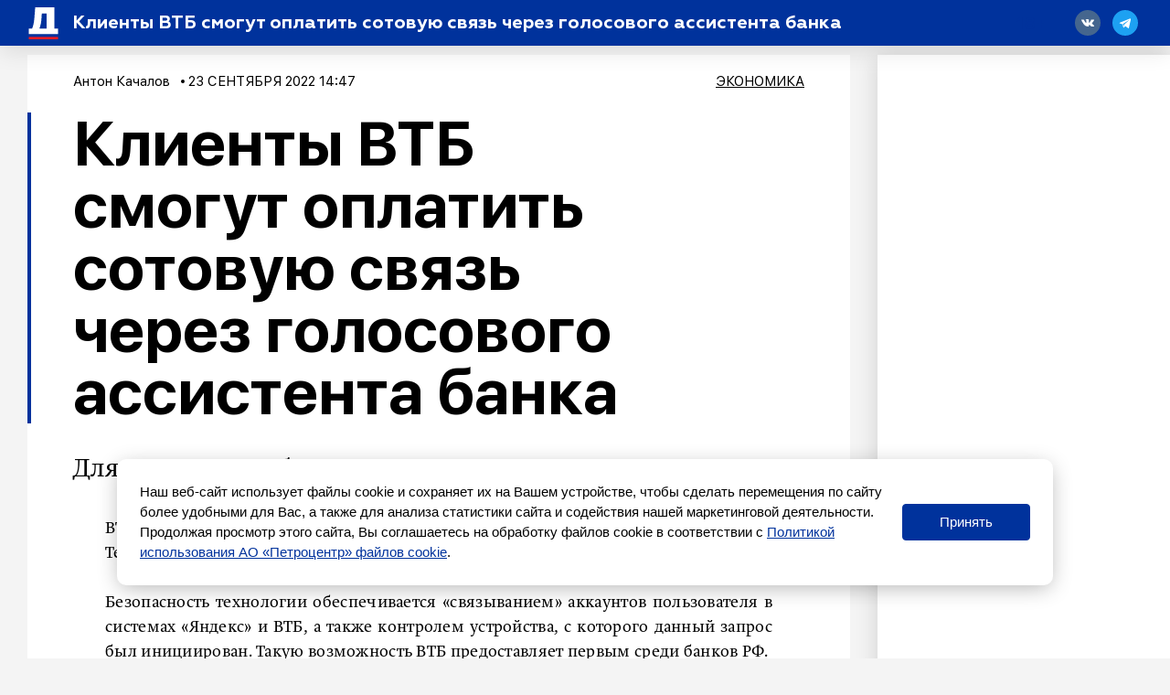

--- FILE ---
content_type: text/html; charset=UTF-8
request_url: https://spbdnevnik.ru/news/2022-09-23/klienty-vtb-smogut-oplatit-sotovuyu-svyaz-cherez-golosovogo-assistenta-banka
body_size: 51279
content:
<!DOCTYPE html>
<html lang="ru">
<head>
  <meta charset="utf-8">
<meta name="viewport" content="width=device-width, initial-scale=1">
<meta name="csrf-token" content="XWbpGcAiZDDssJlOZUlYcsjePae3YvWZa8g1MZf6">
<title>Клиенты ВТБ смогут оплатить сотовую связь через голосового ассистента банка</title>
<link rel="preload" href="/media/fonts/SFUIDisplay-Light.woff?96b9ca7b94cb7bf657ea694f46939b1d" as="font" type="font/woff" crossorigin>
<link rel="preload" href="/media/fonts/SFUIDisplay-Regular.woff?487c86cad639e3efc2bf70ff9a673263" as="font" type="font/woff" crossorigin>
<link rel="preload" href="/media/fonts/SFUIDisplay-Medium.woff?3f01864626c9a5039525ec7e2112345f" as="font" type="font/woff" crossorigin>
<link rel="preload" href="/media/fonts/SFUIDisplay-Bold.woff?383901d6c0f200a52b926943ac7510f2" as="font" type="font/woff" crossorigin>
<link rel="preload" href="/media/fonts/SFUIDisplay-Black.woff?f52c96e6c13e46cc7544b319679742e1" as="font" type="font/woff" crossorigin>
<link rel="preload" href="/media/fonts/SFUIText-Light.woff?95873c57476e5cf57d3757032176753c" as="font" type="font/woff" crossorigin>
<link rel="preload" href="/media/fonts/SFUIText-Regular.woff?53d97caea7ef8a12beab745fcc5744e1" as="font" type="font/woff" crossorigin>
<link rel="preload" href="/media/fonts/SFUIText-Medium.woff?48977014c2b3577697a6353bbdfa95fe" as="font" type="font/woff" crossorigin>
<link rel="preload" href="/media/fonts/SFUIText-Bold.woff?bb08af6a35b24efe9f095224a0ab601f" as="font" type="font/woff" crossorigin>
<link rel="preload" href="/media/fonts/Geometria.woff?3c6a7d3ae76a5aec78aac69db1af15cf" as="font" type="font/woff" crossorigin>
<link rel="preload" href="/media/fonts/Geometria-Bold.woff?fdd15f825a6db43442a758e2db168314" as="font" type="font/woff" crossorigin>
<link rel="preload" href="/media/fonts/Geometria-Medium.woff?45656b73e1a07f979bfb56559b359b07" as="font" type="font/woff" crossorigin>
<link rel="preload" href="/media/fonts/BrioniPro-Regular.woff?55bdc62565193217c382e91cfe89d4ec" as="font" type="font/woff" crossorigin>
<link rel="preload" href="/media/fonts/BrioniPro-Light.woff?64273f801e146ddef893889fe506ae4c" as="font" type="font/woff" crossorigin>
<link rel="preload" href="/media/fonts/BrioniPro-MediumItalic.woff?5d7a55f5b3bb2260e0d735e014ba1644" as="font" type="font/woff" crossorigin>
<link rel="preload" href="/media/fonts/BrioniPro-BoldItalic.woff?4c6f3a20baf858205bdc33f3df23671c" as="font" type="font/woff" crossorigin>

<meta content="Для этого понадобится «Алиса»" name="description">
<meta content="Петербургский дневник, новости, события, информация" name="keywords">
<meta name="robots" content="noodp">
<meta name="robots" content="noyaca">
<meta name="fragment" content="!">  <meta name="theme-color" content="#ffffff">
<meta name="title" content="Клиенты ВТБ смогут оплатить сотовую связь через голосового ассистента банка">
<meta content="Клиенты ВТБ смогут оплатить сотовую связь через голосового ассистента банка" property="og:title">
<meta content="spbdnevnik.ru" property="og:site_name">
<meta content="Для этого понадобится «Алиса»" property="og:description">
<meta content="https://spbdnevnik.ru/news/2022-09-23/klienty-vtb-smogut-oplatit-sotovuyu-svyaz-cherez-golosovogo-assistenta-banka" property="og:url">
<meta content="ru_RU" property="og:locale">
<meta content="https://spbdnevnik.ru/media/assets/og.jpg" property="og:image">
<meta content="image/jpeg" property="og:image:type">
<meta content="1106" property="og:image:width">
<meta content="581" property="og:image:height">
<meta content="website" property="og:type">



<meta name="format-detection" content="telephone=no">
<meta name="geo.region" content="RU-SPE">
<meta name="geo.placename" content="Санкт-Петербург">
<meta name="geo.position" content="59.939866;30.314486">
<meta name="ICBM" content="59.939866, 30.314486">

<meta name="yandex-verification" content="f690e05e85424e9d">
<meta name="apple-itunes-app" content="app-id=1399629545">
<meta content="95aefe4c18aad779" name="yandex-verification">
<meta content="7c2b89f8b81bb614" name="yandex-verification">
<meta content="0238510e7b93c7af" name="yandex-verification">

<meta name="verify-admitad" content="34ff62f4ba" />

<script type="text/javascript">!function(){var t=document.createElement("script");t.type="text/javascript",t.async=!0,t.src='https://vk.com/js/api/openapi.js?169',t.onload=function(){VK.Retargeting.Init("VK-RTRG-1422837-ehqcD"),VK.Retargeting.Hit()},document.head.appendChild(t)}();</script><noscript><img src="https://vk.com/rtrg?p=VK-RTRG-1422837-ehqcD" style="position:fixed; left:-999px;" alt=""/></noscript>


<meta name="pmail-verification" content="258b7cd48d1cc559a3acb7092de40b11">

<script>window.yaContextCb = window.yaContextCb || []</script>
<script src="https://yandex.ru/ads/system/context.js" async></script>



<script async src="https://jsn.24smi.net/smi.js"></script>
  <link href="/media/css/styles.css?id=f159ea760879f109d260" rel="stylesheet">
    <link rel="apple-touch-icon" sizes="180x180" href="/media/favicon/apple-touch-icon.png">
<link rel="icon" type="image/png" sizes="32x32" href="/media/favicon/favicon-32x32.png">
<link rel="icon" type="image/png" sizes="16x16" href="/media/favicon/favicon-16x16.png">
<link rel="manifest" href="/media/favicon/site.webmanifest">
<link rel="mask-icon" href="/media/favicon/safari-pinned-tab.svg" color="#5bbad5">
<link rel="shortcut icon" href="/media/favicon/favicon.ico">
<meta name="msapplication-TileColor" content="#ffffff">
<meta name="msapplication-config" content="/media/favicon/browserconfig.xml">
<meta name="theme-color" content="#ffffff">
</head>
<body>
<div style="display: none">
<!--LiveInternet counter--><script type="text/javascript">
document.write('<a class="liveinternet" style="display: inline !important;" href="//www.liveinternet.ru/click" '+
'target="_blank"><img src="//counter.yadro.ru/hit?t15.6;r'+
escape(document.referrer)+((typeof(screen)=='undefined')?'':
';s'+screen.width+'*'+screen.height+'*'+(screen.colorDepth?
screen.colorDepth:screen.pixelDepth))+';u'+escape(document.URL)+
';h'+escape(document.title.substring(0,150))+';'+Math.random()+
'" alt="" title="LiveInternet: показано число просмотров за 24'+
' часа, посетителей за 24 часа и за сегодня" '+
'border="0" width="88" height="31"><\/a>')
</script><!--/LiveInternet-->


<!-- Rating@Mail.ru counter -->
<script type="text/javascript">
    var _tmr = window._tmr || (window._tmr = []);
    _tmr.push({id: "2252049", type: "pageView", start: (new Date()).getTime()});
    (function (d, w, id) {
        if (d.getElementById(id)) return;
        var ts = d.createElement("script"); ts.type = "text/javascript"; ts.async = true; ts.id = id;
        ts.src = (d.location.protocol == "https:" ? "https:" : "http:") + "//top-fwz1.mail.ru/js/code.js";
        var f = function () {var s = d.getElementsByTagName("script")[0]; s.parentNode.insertBefore(ts, s);};
        if (w.opera == "[object Opera]") { d.addEventListener("DOMContentLoaded", f, false); } else { f(); }
    })(document, window, "topmailru-code");
</script><noscript><div>
    </div></noscript>
<!-- //Rating@Mail.ru counter -->

<!-- Yandex.Metrika informer --> <a href="https://metrika.yandex.ru/stat/?id=16895929&amp;from=informer" target="_blank" rel="nofollow"><img src="https://informer.yandex.ru/informer/16895929/3_0_FFFFFFFF_FFFFFFFF_0_pageviews" style="width:88px; height:31px; border:0;" alt="Яндекс.Метрика" title="Яндекс.Метрика: данные за сегодня (просмотры, визиты и уникальные посетители)" /></a> <!-- /Yandex.Metrika informer --> <!-- Yandex.Metrika counter --> <script type="text/javascript" > (function(m,e,t,r,i,k,a){m[i]=m[i]||function(){(m[i].a=m[i].a||[]).push(arguments)}; m[i].l=1*new Date();k=e.createElement(t),a=e.getElementsByTagName(t)[0],k.async=1,k.src=r,a.parentNode.insertBefore(k,a)}) (window, document, "script", "https://mc.yandex.ru/metrika/tag.js", "ym"); ym(16895929, "init", { clickmap:true, trackLinks:true, accurateTrackBounce:true, webvisor:true }); </script> <noscript><div><img src="https://mc.yandex.ru/watch/16895929" style="position:absolute; left:-9999px;" alt="" /></div></noscript> <!-- /Yandex.Metrika counter -->



<script type="text/javascript">

    (function (w, d, c) {
        (w[c] = w[c] || []).push(function () {
            try {
                w.statmedia = new StatMedia({ 'id': 49765 });
            } catch ( e ) {}
        });
        var p = d.createElement('script');
        p.type = 'text/javascript';
        p.async = true;
        p.src = 'https://stat.media/sm.js';
        var s = d.getElementsByTagName('script')[0];
        s.parentNode.insertBefore(p, s);
    })(window, document, '__statmedia_callbacks');
</script>



</div>

<svg xmlns="http://www.w3.org/2000/svg" xmlns:xlink="http://www.w3.org/1999/xlink" style="position: absolute; width: 0; height: 0" id="__SVG_SPRITE_NODE__">
  <symbol viewBox="0 0 30 30" id="search">
  <g id="search_Symbols" stroke="none" stroke-width="1">
    <g>
      <path d="M23.4978015,20.6693744 L29.8994949,27.0710678 L27.0710678,29.8994949 L20.6693744,23.4978015 C18.519467,25.0711327 15.8682078,26 13,26 C5.82029825,26 0,20.1797017 0,13 C0,5.82029825 5.82029825,0 13,0 C20.1797017,0 26,5.82029825 26,13 C26,15.8682078 25.0711327,18.519467 23.4978015,20.6693744 Z M13,22 C17.9705627,22 22,17.9705627 22,13 C22,8.02943725 17.9705627,4 13,4 C8.02943725,4 4,8.02943725 4,13 C4,17.9705627 8.02943725,22 13,22 Z" id="search_Combined-Shape"></path>
    </g>
  </g>
</symbol>
<symbol viewBox="-2 -2 54 54" id="triangle-icon">
  <g>
    <path stroke="#000" stroke-width="5" style="fill:#010002;" d="M49.301,44.35L26.788,3.098c-0.496-0.908-1.252-1.43-2.073-1.43c-0.825,0-1.581,0.524-2.075,1.439
		L0.387,44.348c-0.484,0.899-0.516,1.827-0.086,2.547s1.261,1.134,2.282,1.134h44.535c1.021,0,1.852-0.414,2.28-1.135
		C49.826,46.173,49.792,45.247,49.301,44.35z M47.678,45.872c-0.037,0.062-0.217,0.154-0.561,0.154H2.583
		c-0.345,0-0.526-0.095-0.564-0.158c-0.038-0.062-0.035-0.268,0.129-0.571L24.401,4.058c0.154-0.286,0.293-0.381,0.3-0.392
		c0.037,0.011,0.176,0.104,0.332,0.391l22.513,41.252C47.71,45.611,47.716,45.811,47.678,45.872z"></path>
  </g>
</symbol>
<symbol viewBox="0 0 22 16" id="arrow-right">
  <defs></defs>
  <g id="arrow-right_ui" stroke="none" stroke-width="1">
    <g id="arrow-right_main" transform="translate(-883.000000, -3403.000000)" fill="inherit" fill-rule="nonzero">
      <g id="arrow-right_footer" transform="translate(120.000000, 3059.000000)">
        <g id="arrow-right_right-arrow-copy" transform="translate(763.000000, 344.000000)">
          <path d="M14.8145443,0.240628669 C14.5148301,-0.0802095565 14.0160051,-0.0802095565 13.7058114,0.240628669 C13.4060972,0.550627766 13.4060972,1.06657032 13.7058114,1.37584681 L19.3277231,7.19067835 L0.776182915,7.19067835 C0.343728168,7.19140096 0,7.5469244 0,7.99421913 C0,8.44151387 0.343728168,8.80859904 0.776182915,8.80859904 L19.3277231,8.80859904 L13.7058114,14.6125915 C13.4060972,14.9334297 13.4060972,15.4500948 13.7058114,15.7593713 C14.0160051,16.0802096 14.5155287,16.0802096 14.8145443,15.7593713 L21.7673547,8.56797037 C22.0775484,8.25797128 22.0775484,7.74202872 21.7673547,7.43275224 L14.8145443,0.240628669 Z" id="arrow-right_Shape"></path>
        </g>
      </g>
    </g>
  </g>
</symbol>
<symbol viewBox="0 0 113 286" id="logo-small">
  <g id="logo-small_logos" stroke="none" stroke-width="1">
    <g id="logo-small_Artboard-11" transform="translate(-3249.000000, -656.000000)" fill="inherit">
      <g id="logo-small_Group-Copy-2" transform="translate(2877.000000, 651.000000)">
        <g id="logo-small_ru">
          <g id="logo-small_D" transform="translate(372.000000, 0.000000)">
            <path d="M7.125,120.038462 L7.125,120.038462 C11.6900486,115.528859 17.8483994,113 24.2652666,113 L47.2590834,113 C49.4682224,113 51.2590834,114.790861 51.2590834,117 C51.2590834,118.069337 50.830918,119.094154 50.0701765,119.845656 L46.3167209,123.553523 C44.0344964,125.808028 42.75,128.882477 42.75,132.09049 L42.75,218.095035 C42.75,222.907053 44.6767446,227.518727 48.1000814,230.900485 L55.2166395,237.930607 C56.3577518,239.05786 57,240.595085 57,242.199091 L57,286.425977 C57,288.635116 55.209139,290.425977 53,290.425977 C51.9476003,290.425977 50.9375987,290.011231 50.188907,289.271633 L4.45840117,244.096558 C1.60562053,241.278427 -3.06162844e-15,237.435365 -3.55271368e-15,233.42535 L0,137.09219 C-7.84806521e-16,130.683758 2.56595264,124.542136 7.125,120.038462 Z" id="logo-small_Rectangle-25"></path>
            <path d="M68.9683262,125.300737 L1.76161575,58.2286746 C0.633793971,57.1031124 2.85966851e-15,55.5751656 2.66453526e-15,53.9817818 L-4.4408921e-16,9.65329982 C-7.1463071e-16,7.44416082 1.790861,5.65329982 4,5.65329982 C5.0605051,5.65329982 6.0776051,6.07444133 6.82769065,6.82413641 L108.310763,108.25438 C111.313147,111.255201 113,115.326126 113,119.571034 L113,234 C113,237.313708 110.313708,240 107,240 L76.7299419,240 C73.4162334,240 70.7299419,237.313708 70.7299419,234 L70.7299419,129.54763 C70.7299419,127.954246 70.096148,126.426299 68.9683262,125.300737 Z" id="logo-small_Rectangle"></path>
          </g>
        </g>
      </g>
    </g>
  </g>
</symbol>
<symbol viewBox="0 0 228 44" id="logo-icon">
  <defs></defs>
  <g id="logo-icon_main" stroke="none" stroke-width="1" fill="none" fill-rule="evenodd">
    <g transform="translate(-46.000000, -2712.000000)" fill="#00329C" fill-rule="nonzero" id="logo-icon_full">
      <g transform="translate(46.000000, 2712.000000)">
        <g id="logo-icon_N" transform="translate(78.000000, 17.000000)">
          <path
            d="M5.08851667,20 L1.05228333,20 C0.527612821,20 0.102283333,19.5802669 0.102283333,19.0625 L0.102283333,1.03125 C0.102283333,0.513483047 0.527612821,0.09375 1.05228333,0.09375 L4.91659664,0.09375 C5.20663876,0.09375 5.48079121,0.224504966 5.66099338,0.448784475 L11.9690022,8.29972825 C12.1863195,8.57020127 12.5846752,8.61561048 12.8587545,8.40115261 C13.0102677,8.28259855 13.0986,8.10223509 13.0986,7.91141791 L13.0986,1.03125 C13.0986,0.513483047 13.5239295,0.09375 14.0486,0.09375 L18.0272,0.09375 C18.5518704,0.09375 18.9772,0.513483047 18.9772,1.03125 L18.9772,19.0625 C18.9772,19.5802669 18.5518704,20 18.0272,20 L14.3332436,20 C14.0446491,20 13.7717018,19.8705409 13.5914182,19.6481516 L7.16640024,11.7225537 C6.94789419,11.453015 6.54934237,11.4093142 6.2762098,11.6249452 C6.12597349,11.7435528 6.03851667,11.9231233 6.03851667,12.1129882 L6.03851667,19.0625 C6.03851667,19.5802669 5.61318718,20 5.08851667,20 Z"
            id="logo-icon_Path"></path>
        </g>
        <g id="logo-icon_E" transform="translate(99.000000, 17.000000)">
          <path
            d="M12.9809787,20 L0.915659574,20 C0.422128521,20 0.0220425532,19.5802669 0.0220425532,19.0625 L0.0220425532,1.03125 C0.0220425532,0.513483047 0.422128521,0.09375 0.915659574,0.09375 L12.8183404,0.09375 C13.3118715,0.09375 13.7119574,0.513483047 13.7119574,1.03125 L13.7119574,4.4171875 C13.7119574,4.93495445 13.3118715,5.3546875 12.8183404,5.3546875 L6.44565957,5.3546875 C6.11663887,5.3546875 5.84991489,5.63450953 5.84991489,5.9796875 L5.84991489,7.1178125 C5.84991489,7.46299047 6.11663887,7.7428125 6.44565957,7.7428125 L11.7602979,7.7428125 C12.2538289,7.7428125 12.6539149,8.16254555 12.6539149,8.6803125 L12.6539149,11.6396875 C12.6539149,12.1574545 12.2538289,12.5771875 11.7602979,12.5771875 L6.44565957,12.5771875 C6.11663887,12.5771875 5.84991489,12.8570095 5.84991489,13.2021875 L5.84991489,14.1140625 C5.84991489,14.4592405 6.11663887,14.7390625 6.44565957,14.7390625 L12.9809787,14.7390625 C13.4745098,14.7390625 13.8745957,15.1587955 13.8745957,15.6765625 L13.8745957,19.0625 C13.8745957,19.5802669 13.4745098,20 12.9809787,20 Z"
            id="logo-icon_Path"></path>
        </g>
        <g id="logo-icon_V" transform="translate(115.000000, 17.000000)">
          <path
            d="M12.5583563,19.9578295 L8.47262578,19.9578295 C7.96231965,19.9578295 7.50373221,19.6473186 7.31572066,19.1744856 L0.15020268,1.15382091 C-0.00805775507,0.755809454 0.187374354,0.305288219 0.586712513,0.147553566 C0.677925248,0.111525431 0.77515387,0.0930232558 0.87326838,0.0930232558 L5.83264822,0.0930232558 C6.22922582,0.0930232558 6.58250018,0.342803743 6.71354975,0.71585931 L10.0429137,10.1934779 C10.1564712,10.5167394 10.5114565,10.6870438 10.8357955,10.5738635 C11.0140008,10.5116776 11.1542353,10.372207 11.2170088,10.1947269 L14.5702809,0.713985873 C14.701886,0.341897488 15.0546759,0.0930232558 15.4505221,0.0930232558 L20.183397,0.0930232558 C20.6129518,0.0930232558 20.9611747,0.440089341 20.9611747,0.868217054 C20.9611747,0.966325516 20.9424892,1.06354229 20.9061104,1.15470498 L13.714698,19.1759 C13.5263103,19.6479868 13.0681053,19.9578295 12.5583563,19.9578295 Z"
            id="logo-icon_Path"></path>
        </g>
        <g id="logo-icon_N" transform="translate(138.000000, 17.000000)">
          <path
            d="M5.10751667,20 L1.07128333,20 C0.546612821,20 0.121283333,19.5802669 0.121283333,19.0625 L0.121283333,1.03125 C0.121283333,0.513483047 0.546612821,0.09375 1.07128333,0.09375 L4.93559664,0.09375 C5.22563876,0.09375 5.4997912,0.224504966 5.67999338,0.448784475 L11.9880022,8.29972825 C12.2053195,8.57020127 12.6036752,8.61561048 12.8777545,8.40115261 C13.0292677,8.28259855 13.1176,8.10223509 13.1176,7.91141791 L13.1176,1.03125 C13.1176,0.513483047 13.5429295,0.09375 14.0676,0.09375 L18.0462,0.09375 C18.5708704,0.09375 18.9962,0.513483047 18.9962,1.03125 L18.9962,19.0625 C18.9962,19.5802669 18.5708704,20 18.0462,20 L14.3522436,20 C14.0636491,20 13.7907018,19.8705409 13.6104182,19.6481516 L7.18540024,11.7225537 C6.96689419,11.453015 6.56834237,11.4093142 6.2952098,11.6249452 C6.14497349,11.7435528 6.05751667,11.9231233 6.05751667,12.1129882 L6.05751667,19.0625 C6.05751667,19.5802669 5.63218718,20 5.10751667,20 Z"
            id="logo-icon_Path"></path>
        </g>
        <g id="logo-icon_I" transform="translate(160.000000, 17.000000)">
          <path
            d="M4.99404878,20 L1.02380488,20 C0.538871927,20 0.145756098,19.5802669 0.145756098,19.0625 L0.145756098,1.03125 C0.145756098,0.513483047 0.538871927,0.09375 1.02380488,0.09375 L4.99404878,0.09375 C5.47898173,0.09375 5.87209756,0.513483047 5.87209756,1.03125 L5.87209756,19.0625 C5.87209756,19.5802669 5.47898173,20 4.99404878,20 Z"
            id="logo-icon_Path"></path>
        </g>
        <g id="logo-icon_K" transform="translate(169.000000, 17.000000)">
          <path
            d="M5.10067717,20 L1.04185827,20 C0.546106602,20 0.144220472,19.5802669 0.144220472,19.0625 L0.144220472,1.03125 C0.144220472,0.513483047 0.546106602,0.09375 1.04185827,0.09375 L5.10067717,0.09375 C5.59642883,0.09375 5.99831496,0.513483047 5.99831496,1.03125 L5.99831496,5.65045042 C5.99831496,5.99562839 6.26623905,6.27545042 6.59674016,6.27545042 C6.78445497,6.27545042 6.96129245,6.18345791 7.07438005,6.0269777 L11.0929439,0.466459062 C11.2625753,0.231738756 11.5278315,0.09375 11.8094038,0.09375 L17.0416736,0.09375 C17.3721747,0.09375 17.6400988,0.373572031 17.6400988,0.71875 C17.6400988,0.855760287 17.5969918,0.988974647 17.517411,1.0978954 L11.9224991,8.75553767 C11.6731403,9.09683 11.6776078,9.57141144 11.9333433,9.90751737 L18.8410792,18.9861589 C19.046699,19.2563992 19.0036287,19.6495625 18.7448788,19.8643134 C18.639018,19.9521733 18.5077873,20 18.3725712,20 L12.8619528,20 C12.5856717,20 12.3247822,19.867123 12.1546634,19.6397612 L7.06826645,12.8418524 C6.86476195,12.5698711 6.48867944,12.5216857 6.22826266,12.7342274 C6.08313304,12.8526764 5.99831496,13.0343264 5.99831496,13.2266932 L5.99831496,19.0625 C5.99831496,19.5802669 5.59642883,20 5.10067717,20 Z"
            id="logo-icon_Path"></path>
        </g>
        <g id="logo-icon_R" transform="translate(190.000000, 17.000000)">
          <path
            d="M13.2735384,11.9103659 C13.6995773,12.4907662 17.1999585,16.5171587 23.7746818,23.989543 C23.9980265,24.243379 23.9714071,24.6285543 23.7152269,24.8498549 C23.6031585,24.9466651 23.4595066,25 23.3108278,25 L18.0605755,25 C17.7910946,25 17.5350698,24.8833166 17.3597014,24.6805765 L7.07373737,12.7891684 C6.95682512,12.6540084 6.78614188,12.5762195 6.60648797,12.5762195 L6.46953842,12.5762195 C6.23757882,12.5762195 6.04953842,12.76254 6.04953842,12.992378 L6.04953842,18.597561 C6.04953842,19.1026994 5.6362628,19.5121951 5.12646149,19.5121951 L0.952615385,19.5121951 C0.442814077,19.5121951 0.0295384615,19.1026994 0.0295384615,18.597561 L0.0295384615,1.00609756 C0.0295384615,0.50095907 0.442814077,0.0914634146 0.952615385,0.0914634146 L9.49353838,0.0914634146 C11.7055384,0.0914634146 13.4975384,0.674085366 14.8415383,1.86707317 C16.1855383,3.03231707 16.8575383,4.5304878 16.8575383,6.33384146 C16.8575383,8.77530488 15.5135383,10.8006098 13.2735384,11.9103659 Z M6.97261538,8.22042683 L9.10123077,8.22042683 C10.2212308,8.22042683 10.9772308,7.61006098 10.9772308,6.63902439 C10.9772308,5.6679878 10.2212308,5.08536585 9.10123077,5.08536585 L6.97261538,5.08536585 C6.63274785,5.08536585 6.35723077,5.35836296 6.35723077,5.69512195 L6.35723077,7.61067073 C6.35723077,7.94742973 6.63274785,8.22042683 6.97261538,8.22042683 Z"
            id="logo-icon_Combined-Shape"></path>
        </g>
        <g id="logo-icon_U"
           transform="translate(219.500000, 27.000000) rotate(180.000000) translate(-219.500000, -27.000000) translate(211.000000, 17.000000)">
          <path
            d="M1.07190265,1.25600962 C1.75867988,0.551384194 2.68515743,0.15625 3.65052683,0.15625 L7.10977361,0.15625 C7.44212195,0.15625 7.71154352,0.436072031 7.71154352,0.78125 C7.71154352,0.948333969 7.64712926,1.10846155 7.53268142,1.22588369 L6.96800226,1.80523791 C6.62465875,2.15750434 6.43141593,2.63788708 6.43141593,3.139139 L6.43141593,19.0040892 C6.43141593,19.5211975 6.0282728,19.9406572 5.53038527,19.9415877 L0.904279074,19.9502331 C0.405757365,19.9511648 0.000898486395,19.5321877 1.46127427e-06,19.0144216 C4.8709162e-07,19.0138592 1.77522099e-15,19.0132969 1.77635684e-15,19.0127347 L2.57807541e-15,3.92065464 C2.46000718e-15,2.9193372 0.386028273,1.95970873 1.07190265,1.25600962 Z"
            id="logo-icon_Rectangle-25"></path>
          <path
            d="M11.5409303,0.162839166 L14.5862209,0.15403625 C15.9156091,0.150193434 16.9962907,1.26636201 16.9999907,2.64706853 C16.9999968,2.64938788 17,2.65170722 17,2.65402656 L17,18.90625 C17,19.4240169 16.5958676,19.84375 16.0973451,19.84375 L11.5434426,19.84375 C11.0449201,19.84375 10.6407877,19.4240169 10.6407877,18.90625 L10.6407877,1.10033553 C10.6407877,0.58358727 11.0433906,0.164277386 11.5409303,0.162839166 Z"
            id="logo-icon_Rectangle"></path>
        </g>
        <g id="logo-icon_D" transform="translate(57.000000, 0.000000)">
          <path
            d="M1.07190265,17.6982249 C1.75867988,17.0044398 2.68515743,16.6153846 3.65052683,16.6153846 L7.10977361,16.6153846 C7.44212195,16.6153846 7.71154352,16.8909017 7.71154352,17.2307692 C7.71154352,17.3952826 7.64712926,17.5529468 7.53268142,17.6685625 L6.96800226,18.2390035 C6.62465875,18.5858505 6.43141593,19.0588426 6.43141593,19.5523831 L6.43141593,32.7838515 C6.43141593,33.524162 6.72128016,34.2336503 7.23629543,34.7539208 L8.30692807,35.835478 C8.47859983,36.0089015 8.57522124,36.2453977 8.57522124,36.4921678 L8.57522124,43.2963042 C8.57522124,43.6361717 8.30579967,43.9116888 7.97345133,43.9116888 C7.81512571,43.9116888 7.66317857,43.8478817 7.55054353,43.7340974 L0.670732919,36.7840858 C0.241553531,36.3505272 -3.4788336e-15,35.7592869 -3.55271368e-15,35.1423615 L-3.01823463e-15,20.3218754 C-3.13630287e-15,19.3359628 0.386028273,18.3910978 1.07190265,17.6982249 Z"
            id="logo-icon_Rectangle-25"></path>
          <path
            d="M10.3757659,18.5078057 L0.265021838,8.18902686 C0.0953495355,8.01586345 5.29362877e-17,7.78079471 2.35799581e-17,7.53565874 L-4.4408921e-16,0.71589228 C-4.84790144e-16,0.376024742 0.269421566,0.100507665 0.601769912,0.100507665 C0.761314927,0.100507665 0.914329971,0.165298666 1.0271747,0.280636371 L16.2945396,15.8852892 C16.7462257,16.346954 17,16.9732502 17,17.6263129 L17,35.2307692 C17,35.7405705 16.5958676,36.1538462 16.0973451,36.1538462 L11.5434426,36.1538462 C11.0449201,36.1538462 10.6407877,35.7405705 10.6407877,35.2307692 L10.6407877,19.1611738 C10.6407877,18.9160378 10.5454382,18.6809691 10.3757659,18.5078057 Z"
            id="logo-icon_Rectangle"></path>
        </g>
        <g id="logo-icon_S" transform="translate(0.000000, 16.000000)">
          <path
            d="M8.27034545,20.9286316 C6.54294252,20.9286316 2.00867228,20.3512869 0.573386639,19.0922362 C0.524659486,19.0494922 0.479187744,19.011045 0.436971411,18.9768946 C0.214841619,18.7972056 0.0853090909,18.5236222 0.0853090909,18.2341544 L0.0853084234,13.8740184 C0.0853084234,13.5252066 0.36207815,13.2424387 0.703490909,13.2424387 C0.81412265,13.2424387 0.92272727,13.2727713 1.01797359,13.3302718 C2.08459418,13.9741933 3.04880905,14.4379273 3.91061818,14.7214737 C5.57012727,15.2674737 7.06087273,15.5548421 8.38285455,15.5548421 C9.90172727,15.5548421 10.6611636,15.2387368 10.6611636,14.6065263 C10.6611636,14.3191579 10.3798909,14.0605263 9.81734545,13.8018947 C9.2548,13.5432632 8.15783636,13.1696842 6.55458182,12.6811579 C2.47612727,11.4454737 0.0853090909,9.66378947 0.0853090909,6.24410526 C0.0853090909,2.13473684 3.3762,0.00821052632 8.55161818,0.00821052632 C10.1201519,0.00821052632 12.2799194,0.471588939 15.0309207,1.39834577 L15.0309206,1.39834593 C15.4110238,1.52639504 15.6678182,1.88915796 15.6678182,2.29806518 L15.667819,6.37581022 C15.667819,6.72462212 15.3910492,7.00739002 15.0496364,7.00739002 C14.9629016,7.00739002 14.8771376,6.98874256 14.7979189,6.95265968 C13.7313259,6.46684306 12.8118196,6.12528984 12.0394,5.928 C10.5767818,5.52568421 9.2548,5.32452632 8.10158182,5.32452632 C6.94836364,5.32452632 6.35769091,5.58315789 6.35769091,6.07168421 C6.35769091,6.33031579 6.63896364,6.58894737 7.17338182,6.84757895 C7.73592727,7.07747368 8.97352727,7.47978947 10.8580545,8.05452632 C14.9365091,9.31894737 16.9335455,11.2443158 16.9335455,14.3191579 C16.9335455,16.3307368 16.1459818,17.94 14.5427273,19.1469474 C12.9676,20.3251579 10.8861818,20.9286316 8.27034545,20.9286316 Z"
            id="logo-icon_s"></path>
        </g>
        <g id="logo-icon_P" transform="translate(19.000000, 17.000000)">
          <path
            d="M0.973925234,0.09375 L9.33157009,0.09375 C11.6448411,0.09375 13.4954579,0.6909375 14.8834206,1.91375 C16.3002991,3.1365625 16.9942804,4.6721875 16.9942804,6.5775 C16.9942804,8.454375 16.3002991,10.0184375 14.8834206,11.24125 C13.4954579,12.4640625 11.6448411,13.06125 9.33157009,13.06125 L6.87308411,13.06125 C6.52209941,13.06125 6.23757009,13.341072 6.23757009,13.68625 L6.23757009,19.0625 C6.23757009,19.5802669 5.81077612,20 5.28429907,20 L0.973925234,20 C0.447448182,20 0.0206542056,19.5802669 0.0206542056,19.0625 L0.0206542056,1.03125 C0.0206542056,0.513483047 0.447448182,0.09375 0.973925234,0.09375 Z M6.87308411,8.625 L8.49300935,8.625 C9.76530841,8.625 10.632785,7.885625 10.632785,6.8334375 C10.632785,5.78125 9.73639252,5.0703125 8.49300935,5.0703125 L6.87308411,5.0703125 C6.52209941,5.0703125 6.23757009,5.35013453 6.23757009,5.6953125 L6.23757009,8 C6.23757009,8.34517797 6.52209941,8.625 6.87308411,8.625 Z"
            id="logo-icon_Combined-Shape"></path>
        </g>
        <g id="logo-icon_B" transform="translate(37.000000, 17.000000)">
          <path
            d="M8.83078095,20 L1.00754286,20 C0.5025968,20 0.0932571429,19.5802669 0.0932571429,19.0625 L0.0932571429,1.03125 C0.0932571429,0.513483047 0.5025968,0.09375 1.00754286,0.09375 L8.41478095,0.09375 C10.2174476,0.09375 11.6873143,0.5203125 12.8521143,1.401875 C14.0169143,2.255 14.5993143,3.50625 14.5993143,5.1840625 C14.5993143,6.1225 14.3497143,6.9471875 13.822781,7.60125 C13.2958476,8.2553125 12.7966476,8.7103125 12.2697143,8.96625 C13.1017143,9.136875 13.9337143,9.705625 14.737981,10.6725 C15.5422476,11.6109375 15.9582476,12.8053125 15.9582476,14.2271875 C15.9582476,15.961875 15.2926476,17.3553125 13.989181,18.4075 C12.6857143,19.4596875 10.9662476,20 8.83078095,20 Z M6.05592381,12.4065625 L6.05592381,14.4553125 C6.05592381,14.8004905 6.32881691,15.0803125 6.66544762,15.0803125 L7.66598095,15.0803125 C8.74758095,15.0803125 9.44091429,14.4546875 9.44091429,13.459375 C9.44091429,12.4640625 8.69211429,11.7815625 7.66598095,11.7815625 L6.66544762,11.7815625 C6.32881691,11.7815625 6.05592381,12.0613845 6.05592381,12.4065625 Z M6.05592381,5.4678125 L6.05592381,6.8909375 C6.05592381,7.23611547 6.32881691,7.5159375 6.66544762,7.5159375 L7.55504762,7.5159375 C8.35931429,7.5159375 8.96944762,6.9471875 8.96944762,6.23625 C8.96944762,5.4115625 8.35931429,4.8428125 7.55504762,4.8428125 L6.66544762,4.8428125 C6.32881691,4.8428125 6.05592381,5.12263453 6.05592381,5.4678125 Z"
            id="logo-icon_Combined-Shape"></path>
        </g>
      </g>
    </g>
  </g>
</symbol>
<symbol viewBox="0 0 8 12" id="lightning">
  <defs></defs>
  <g id="lightning_Symbols" stroke="none" stroke-width="1" fill="none" fill-rule="evenodd">
    <g id="lightning_bolt_ico" transform="translate(-8.000000, -6.000000)" fill="#FF2D55" fill-rule="nonzero">
      <g id="lightning_Light" transform="translate(8.000000, 6.000000)">
        <polygon id="lightning_Shape" transform="translate(4.000000, 6.000000) scale(-1, 1) translate(-4.000000, -6.000000) "
                 points="4 0 4 4.72145676 0 4.72145676 4 12 4 7.27854324 8 7.27854324"></polygon>
      </g>
    </g>
  </g>
</symbol>
<symbol viewBox="0 0 40 40" id="fullscreen">
  <defs></defs>
  <g id="fullscreen_Page-1" stroke="none" stroke-width="1" fill="none" fill-rule="evenodd">
    <g id="fullscreen_PDF-list" transform="translate(-457.000000, -831.000000)" fill="#FFFFFF" fill-rule="nonzero">
      <g id="fullscreen_Fullscreen" transform="translate(457.000000, 831.000000)">
        <path d="M0,11.9634783 L0,0 L12.433913,0 L17.0095652,3.47826087 L9.38434783,3.47826087 L17.3913043,11.9634783 L12.433913,16.5217391 L4.34782609,8.91391304 L4.34782609,16.5391304 L0,11.9634783 Z M27.6104348,0 L40,0 L40,12.0078261 L36.5217391,16.5826087 L36.5217391,8.95826087 L27.8234783,16.9652174 L23.1591304,12.2208696 L30.66,4.34782609 L23.0347826,4.34782609 L27.6104348,0 Z M40,27.6104348 L40,40 L27.566087,40 L22.9904348,36.5217391 L30.6156522,36.5217391 L22.6086957,27.8234783 L27.566087,23.1591304 L35.6521739,30.66 L35.6521739,23.0347826 L40,27.6104348 Z M12.3895652,40 L0,40 L0,27.566087 L3.47826087,22.9904348 L3.47826087,30.6156522 L12.1765217,22.6086957 L16.8408696,27.566087 L9.34,35.6521739 L16.9652174,35.6521739 L12.3895652,40 Z" id="fullscreen_Shape" />
      </g>
    </g>
  </g>
</symbol>

<symbol viewBox="0 0 40 40" fill="currentColor" id="telegram2-icon">
  <path d="M17.9732 5.05567L3.33852 10.9763C2.86679 11.17 2.89422 11.8766 3.38241 12.0248L7.1014 13.1645L8.48917 17.7402C8.63178 18.2189 9.21871 18.3614 9.5533 18.0024L11.4786 15.9624L15.2525 18.84C15.7132 19.1933 16.3715 18.9312 16.4867 18.35L18.9824 5.93891C19.1086 5.33489 18.5326 4.82773 17.9732 5.05567ZM16.1411 7.80798L9.34487 14.0534C9.27904 14.1161 9.23516 14.2016 9.22419 14.2927L8.9609 16.7088C8.94993 16.7886 8.84571 16.8 8.82377 16.7202L7.74866 13.1132C7.69929 12.9479 7.76512 12.7713 7.90773 12.6801L15.9326 7.50597C16.1137 7.3977 16.3056 7.65982 16.1411 7.80798Z"></path>
</symbol>  <symbol viewBox="0 0 11 23" id="fb-icon">
  <defs></defs>
  <g id="fb-icon_Social-Icons" stroke="none" stroke-width="1" fill="inherit" fill-rule="evenodd">
    <g transform="translate(-76.000000, -72.000000)" id="fb-icon_facebook">
      <g transform="translate(60.000000, 60.000000)">
        <path d="M23.3147057,35 L18.4372418,35 L18.4372418,23.4985483 L16,23.4985483 L16,19.535534 L18.4372418,19.535534 L18.4372418,17.1562737 C18.4372418,13.9234411 19.8127074,12 23.7230238,12 L26.9776468,12 L26.9776468,15.964466 L24.9435074,15.964466 C23.4212558,15.964466 23.3206665,16.5182719 23.3206665,17.5518493 L23.3139606,19.535534 L27,19.535534 L26.5685836,23.4985483 L23.3139606,23.4985483 L23.3139606,35 L23.3147057,35 Z" id="fb-icon_Shape" fill="inherit"></path>
      </g>
    </g>
  </g>
</symbol>
<symbol viewBox="0 0 25 14" id="vk-icon">
  <defs></defs>
  <g id="vk-icon_Social-Icons" stroke="none" stroke-width="1" fill="inherit" fill-rule="evenodd">
    <g transform="translate(-309.000000, -77.000000)" id="vk-icon_vk">
      <g transform="translate(300.000000, 61.000000)">
        <path d="M22.7260375,29.931282 C22.7260375,29.931282 23.1772326,29.8820719 23.4083325,29.6384215 C23.6198685,29.4151753 23.6125319,28.9938882 23.6125319,28.9938882 C23.6125319,28.9938882 23.5844087,27.0266816 24.5149221,26.7362215 C25.4319853,26.4505625 26.6094945,28.6386148 27.8591459,29.4799887 C28.8031097,30.1161202 29.5196417,29.9768915 29.5196417,29.9768915 L32.8589745,29.931282 C32.8589745,29.931282 34.6050629,29.8256602 33.7772605,28.4777816 C33.7087864,28.3673587 33.2942739,27.4803754 31.2950761,25.6583987 C29.2005037,23.7512045 29.4817364,24.0596682 32.0030489,20.7601862 C33.538824,18.7509708 34.152645,17.5243172 33.9606731,16.9998088 C33.7784832,16.4981051 32.6486614,16.6313326 32.6486614,16.6313326 L28.889925,16.6541373 C28.889925,16.6541373 28.6111378,16.6169296 28.4044929,16.7381547 C28.202739,16.8569793 28.0719046,17.1342366 28.0719046,17.1342366 C28.0719046,17.1342366 27.4776477,18.6885579 26.6840823,20.0112313 C25.0101363,22.800608 24.3412915,22.9482385 24.0673953,22.7754027 C23.4303421,22.3709191 23.5892997,21.1526673 23.5892997,20.2872884 C23.5892997,17.5831294 24.0074805,16.4560964 22.7761703,16.1644361 C22.3677715,16.067216 22.0669748,16.0036029 21.0215227,15.9928006 C19.6801649,15.9795979 18.5454521,15.9976016 17.9022851,16.3060654 C17.4743222,16.5113078 17.1441795,16.9698026 17.3459334,16.996208 C17.5941518,17.0286147 18.1566173,17.1450388 18.4549685,17.5435212 C18.840135,18.0584276 18.8266848,19.2130663 18.8266848,19.2130663 C18.8266848,19.2130663 19.0480027,22.3961243 18.3094611,22.791006 C17.8032423,23.062262 17.1087197,22.5089477 15.6157408,19.9776244 C14.8515215,18.6813564 14.2743831,17.2482602 14.2743831,17.2482602 C14.2743831,17.2482602 14.1631127,16.9806048 13.9638043,16.836575 C13.7229224,16.6625391 13.3866659,16.6085279 13.3866659,16.6085279 L9.81501039,16.6313326 C9.81501039,16.6313326 9.27822273,16.6457356 9.08135983,16.874983 C8.90650644,17.0778249 9.06790957,17.499112 9.06790957,17.499112 C9.06790957,17.499112 11.864341,23.9216397 15.0312659,27.1587089 C17.9352994,30.1257222 21.2318359,29.931282 21.2318359,29.931282 L22.7260375,29.931282 Z" id="vk-icon_Shape" fill="inherit"></path>
      </g>
    </g>
  </g>
</symbol>
<symbol viewBox="0 0 21 18" id="twitter-icon">
  <defs></defs>
  <g id="twitter-icon_Social-Icons" stroke="none" stroke-width="1" fill="inherit" fill-rule="evenodd">
    <g transform="translate(-132.000000, -74.000000)" id="twitter-icon_twitter">
      <g transform="translate(120.000000, 60.000000)">
        <path d="M30.526149,16.8457316 C31.4160944,16.2841254 32.0989611,15.3936155 32.41944,14.3328037 C31.5861948,14.8541095 30.6654341,15.2311137 29.6830428,15.4352159 C28.899102,14.5512061 27.7786582,14 26.5386512,14 C24.1597112,14 22.231907,16.0345226 22.231907,18.5435505 C22.231907,18.8997544 22.2676528,19.2468583 22.3416094,19.578362 C18.762106,19.3885599 15.5881317,17.5815398 13.4618771,14.8307092 C13.0908611,15.5041167 12.8788519,16.2841254 12.8788519,17.1161346 C12.8788519,18.6917521 13.6393731,20.0827676 14.7955626,20.8991767 C14.0892763,20.8757764 13.4248987,20.6690741 12.8431062,20.3310703 L12.8431062,20.386971 C12.8431062,22.5891954 14.3271703,24.4261158 16.3005811,24.8421205 C15.9381933,24.9487217 15.558549,25.0020222 15.1641134,25.0020222 C14.8867758,25.0020222 14.6156013,24.9747219 14.3542877,24.9214213 C14.9015672,26.7258414 16.4928685,28.041456 18.3787639,28.0765564 C16.9033281,29.29597 15.0457827,30.021378 13.0279979,30.021378 C12.6804015,30.021378 12.3365029,30.0018778 12,29.9589773 C13.9068498,31.2472916 16.1711569,32 18.6043317,32 C26.5300229,32 30.8614193,25.0761231 30.8614193,19.0713563 C30.8614193,18.8737542 30.858954,18.677452 30.8503258,18.4837498 C31.6921993,17.8428427 32.4243705,17.0420338 33,16.1307237 C32.2271527,16.4921277 31.3963726,16.7365304 30.526149,16.8457316 Z" id="twitter-icon_Shape" fill="inherit"></path>
      </g>
    </g>
  </g>
</symbol>
<symbol viewBox="0 0 13 13" id="instagram-icon">
  <defs></defs>
  <g id="instagram-icon_ui" stroke="none" stroke-width="1" fill="none" fill-rule="evenodd">
    <g id="instagram-icon_main" transform="translate(-765.000000, -3581.000000)" fill="#000000" fill-rule="nonzero">
      <g id="instagram-icon_footer" transform="translate(120.000000, 3059.000000)">
        <g id="instagram-icon_Group-3" transform="translate(542.000000, 522.000000)">
          <g id="instagram-icon_733614-copy" transform="translate(103.000000, 0.000000)">
            <path
              d="M8.9375,0 L4.0625,0 C1.8191875,0 0,1.8191875 0,4.0625 L0,8.9375 C0,11.1808125 1.8191875,13 4.0625,13 L8.9375,13 C11.1808125,13 13,11.1808125 13,8.9375 L13,4.0625 C13,1.8191875 11.1808125,0 8.9375,0 Z M11.78125,8.9375 C11.78125,10.505625 10.505625,11.78125 8.9375,11.78125 L4.0625,11.78125 C2.494375,11.78125 1.21875,10.505625 1.21875,8.9375 L1.21875,4.0625 C1.21875,2.494375 2.494375,1.21875 4.0625,1.21875 L8.9375,1.21875 C10.505625,1.21875 11.78125,2.494375 11.78125,4.0625 L11.78125,8.9375 Z"
              id="instagram-icon_Shape"></path>
            <path
              d="M6.5,3 C4.567125,3 3,4.567125 3,6.5 C3,8.432875 4.567125,10 6.5,10 C8.432875,10 10,8.432875 10,6.5 C10,4.567125 8.432875,3 6.5,3 Z M6.5,8.6875 C5.29425,8.6875 4.3125,7.70575 4.3125,6.5 C4.3125,5.293375 5.29425,4.3125 6.5,4.3125 C7.70575,4.3125 8.6875,5.293375 8.6875,6.5 C8.6875,7.70575 7.70575,8.6875 6.5,8.6875 Z"
              id="instagram-icon_Shape"></path>
            <circle id="instagram-icon_Oval" cx="10" cy="3" r="1"></circle>
          </g>
        </g>
      </g>
    </g>
  </g>
</symbol>
<symbol viewBox="0 0 24 24" id="ok-icon"><title></title>
  <path d="M12,12A5,5,0,1,0,7,7,5,5,0,0,0,12,12Zm0-7a2,2,0,1,1-2,2A2.00225,2.00225,0,0,1,12,5Z"></path>
  <path
    d="M13.8288,16.049a9.33918,9.33918,0,0,0,3.14972-1.2243,1.39994,1.39994,0,1,0-1.48437-2.374,6.71562,6.71562,0,0,1-6.88281.064A1.40038,1.40038,0,0,0,7.16992,14.916a9.34977,9.34977,0,0,0,3.00079,1.13348L7.00977,19.21045a1.40006,1.40006,0,1,0,1.98047,1.97949L12,18.18018l3.00977,3.00977a1.40006,1.40006,0,1,0,1.98047-1.97949Z"></path>
</symbol>

<symbol viewBox="7 7 35 35" id="telegram-icon">
    <path d="M37.1 13L9.4 24c-.9.3-.8 1.6.1 1.9l7 2.2 2.8 8.8c.2.7 1.1.9 1.6.4l4.1-3.8 7.8 5.7c.6.4 1.4.1 1.6-.6l5.4-23.2c.3-1.7-1.2-3-2.7-2.4zM20.9 29.8L20 35l-2-7.2L37.5 15 20.9 29.8z"/>
</symbol>
  <symbol viewBox="0 0 120 40" id="app-store-black">
  <g id="app-store-black_About" stroke="none" stroke-width="1" fill="none" fill-rule="evenodd">
    <g id="app-store-black_about" transform="translate(-1112.000000, -640.000000)" fill-rule="nonzero">
      <g id="app-store-black_App" transform="translate(1096.000000, 362.000000)">
        <g id="app-store-black_bg">
          <g id="app-store-black_Слой-0-копия-Copy-5" transform="translate(0.000000, 254.000000)">
            <g id="app-store-black_Download_on_the_App_Store_Badge_RU_RGB_blk_100317"
               transform="translate(16.000000, 24.000000)">
              <g id="app-store-black_Group">
                <g id="app-store-black_Shape">
                  <path
                    d="M110.13477,0 L9.53468,0 C9.16798,0 8.80568,0 8.43995,0.002 C8.1338,0.004 7.83009,0.00981 7.521,0.0147 C6.84951368,0.0226018036 6.17960647,0.0816762599 5.5171,0.19141 C4.85552408,0.303532628 4.21467252,0.51491574 3.61622,0.81841 C3.01849941,1.12447171 2.47234502,1.52216753 1.99757,1.99707 C1.5203025,2.47063699 1.12246318,3.01801638 0.81935,3.61816 C0.515400242,4.21710912 0.304640498,4.8589383 0.19435,5.52148 C0.0830109412,6.18318491 0.0230983806,6.85252054 0.01515,7.52348 C0.00587,7.83008 0.00489,8.1377 0,8.44434 L0,31.5586 C0.00489,31.8691 0.00587,32.1699 0.01515,32.4805 C0.023100818,33.1514262 0.0830133796,33.8207284 0.19435,34.4824 C0.304335953,35.145329 0.515108158,35.7875266 0.81935,36.3867 C1.12232555,36.9849029 1.52022081,37.5300662 1.99757,38.001 C2.47054482,38.478014 3.01705224,38.8759804 3.61622,39.1797 C4.21466797,39.4840065 4.85545044,39.6966478 5.5171,39.8105 C6.1797191,39.9193547 6.84955741,39.9784532 7.521,39.9873 C7.83009,39.9941 8.1338,39.998 8.43995,39.998 C8.80567,40 9.168,40 9.53468,40 L110.13477,40 C110.49417,40 110.85937,40 111.21877,39.998 C111.52347,39.998 111.83597,39.9941 112.14067,39.9873 C112.810843,39.9789237 113.47942,39.9198215 114.14067,39.8105 C114.804454,39.6958464 115.447534,39.4832614 116.04887,39.1797 C116.647497,38.8758046 117.1935,38.4778491 117.66607,38.001 C118.142188,37.5282218 118.540932,36.9834573 118.84767,36.3867 C119.149629,35.7870908 119.358395,35.1449445 119.46677,34.4824 C119.578285,33.8206376 119.640323,33.1514843 119.65237,32.4805 C119.65627,32.1699 119.65627,31.8691 119.65627,31.5586 C119.66407,31.1953 119.66407,30.834 119.66407,30.4648 L119.66407,9.53613 C119.66407,9.16992 119.66407,8.80664 119.65627,8.44434 C119.65627,8.1377 119.65627,7.83008 119.65237,7.52344 C119.640326,6.85242244 119.578287,6.18323567 119.46677,5.52144 C119.358093,4.8592816 119.149339,4.21750328 118.84767,3.61812 C118.230394,2.41519608 117.251573,1.4360254 116.04887,0.81832 C115.447532,0.51556738 114.804383,0.30424041 114.14067,0.19132 C113.479535,0.0811027831 112.810888,0.0220077649 112.14067,0.01456 C111.83597,0.00968 111.52347,0.00382 111.21877,0.00187 C110.85937,-0.00013 110.49417,-0.00013 110.13477,-0.00013 L110.13477,0 Z"
                    fill="#A6A6A6"></path>
                  <path
                    d="M8.44483,39.125 C8.14015,39.125 7.84283,39.1211 7.54054,39.1143 C6.91432177,39.1061407 6.28956717,39.051625 5.6714,38.9512 C5.0949903,38.8519282 4.53660424,38.6672645 4.01466,38.4033 C3.4975017,38.1415227 3.02581177,37.7982729 2.61766,37.3867 C2.20360033,36.9799753 1.85887673,36.508244 1.59715,35.9902 C1.33253926,35.4687891 1.14941288,34.9098996 1.05415,34.333 C0.951274358,33.7131149 0.895614374,33.0863132 0.88765,32.458 C0.88131,32.2471 0.87301,31.5449 0.87301,31.5449 L0.87301,8.44434 C0.87301,8.44434 0.88185,7.75293 0.8877,7.5498 C0.895325827,6.92248205 0.950662148,6.2966531 1.05323,5.67773 C1.14866872,5.09925008 1.33193687,4.53874887 1.59669,4.01563 C1.85745482,3.49794385 2.20026458,3.02586029 2.61183,2.61768 C3.02293283,2.20562142 3.49613161,1.86060412 4.01417,1.59521 C4.53491467,1.3320936 5.09224545,1.14873255 5.66749,1.05127 C6.28768733,0.949836139 6.91461084,0.894996084 7.543,0.88721 L8.44532,0.875 L111.21387,0.875 L112.12697,0.8877 C112.749643,0.895099198 113.370872,0.949450006 113.98537,1.05029 C114.566438,1.14897507 115.129577,1.33361553 115.65627,1.59814 C116.694088,2.13298605 117.538542,2.97916295 118.07127,4.01807 C118.331797,4.53757756 118.512239,5.09350676 118.60647,5.66699 C118.710259,6.29099138 118.768347,6.92173834 118.78027,7.5542 C118.78317,7.8374 118.78317,8.1416 118.78317,8.44434 C118.79107,8.81934 118.79107,9.17627 118.79107,9.53613 L118.79107,30.4648 C118.79107,30.8281 118.79107,31.1826 118.78317,31.54 C118.78317,31.8652 118.78317,32.1631 118.77927,32.4697 C118.767605,33.0908757 118.710486,33.7103642 118.60837,34.3232 C118.51506,34.9042612 118.33293,35.4675131 118.06837,35.9932 C117.804793,36.5056211 117.462049,36.9732662 117.05277,37.3789 C116.644251,37.7926846 116.171729,38.1379427 115.65337,38.4014 C115.128136,38.6673937 114.565826,38.8527403 113.98537,38.9512 C113.36725,39.052161 112.742435,39.1066802 112.11617,39.1143 C111.82327,39.1211 111.51657,39.125 111.21877,39.125 L110.13477,39.127 L8.44483,39.125 Z"
                    fill="#000000"></path>
                </g>
                <g id="app-store-black__Group_" transform="translate(9.000000, 8.000000)" fill="#FFFFFF">
                  <g id="app-store-black__Group_2">
                    <g id="app-store-black__Group_3">
                      <path
                        d="M15.76888,12.30068 C15.790737,10.6042091 16.6801229,9.03718611 18.12544,8.14862 C17.2095126,6.84051277 15.730392,6.04087835 14.13428,5.99094 C12.45504,5.81468 10.82709,6.99577 9.97138,6.99577 C9.09911,6.99577 7.78161,6.00844 6.36288,6.03763 C4.49620126,6.09793842 2.79813717,7.13352548 1.88996,8.7655 C-0.04404,12.11392 1.39855,17.03497 3.25116,19.74158 C4.17806,21.06693 5.26134,22.54738 6.67879,22.49488 C8.06585,22.43735 8.58389,21.6104 10.25819,21.6104 C11.91695,21.6104 12.40298,22.49488 13.84919,22.4615 C15.33757,22.43734 16.27532,21.13026 17.1697,19.79236 C17.8356761,18.8479997 18.3481437,17.8042759 18.68812,16.69985 C16.9203766,15.9521813 15.7709432,14.2200343 15.76888,12.30068 Z"
                        id="app-store-black__Path_"></path>
                      <path
                        d="M13.03725,4.21089 C13.8487766,3.23668191 14.248585,1.98450245 14.15177,0.72027 C12.9119378,0.850490487 11.7666802,1.44304968 10.94419,2.37988 C10.1320187,3.30418903 9.72057463,4.51343268 9.80048,5.74127 C11.0569368,5.75420677 12.2499161,5.19015322 13.03725,4.21089 Z"
                        id="app-store-black__Path_2"></path>
                    </g>
                  </g>
                  <g id="app-store-black_Group" transform="translate(25.000000, 9.000000)">
                    <path
                      d="M8.30227,10.13965 L3.56887,10.13965 L2.43215,13.4961 L0.42727,13.4961 L4.91067,1.0781 L6.99367,1.0781 L11.47707,13.4961 L9.438,13.4961 L8.30227,10.13965 Z M4.0591,8.59082 L7.8111,8.59082 L5.96149,3.14355 L5.90973,3.14355 L4.0591,8.59082 Z"
                      id="app-store-black_Shape"></path>
                    <path
                      d="M21.15969,8.96973 C21.15969,11.78321 19.65383,13.59082 17.38137,13.59082 C16.2067553,13.6522646 15.1003324,13.0370307 14.53274,12.00682 L14.48974,12.00682 L14.48974,16.4912 L12.63134,16.4912 L12.63134,4.44238 L14.4302,4.44238 L14.4302,5.94824 L14.46438,5.94824 C15.0571883,4.92448792 16.1648043,4.30951884 17.34719,4.34765 C19.645,4.34766 21.15969,6.16406 21.15969,8.96973 Z M19.24953,8.96973 C19.24953,7.13673 18.30226,5.93164 16.85695,5.93164 C15.43703,5.93164 14.48195,7.16211 14.48195,8.96973 C14.48195,10.79395 15.43703,12.01563 16.85695,12.01563 C18.30227,12.01563 19.24953,10.81934 19.24953,8.96973 Z"
                      id="app-store-black_Shape"></path>
                    <path
                      d="M31.12453,8.96973 C31.12453,11.78321 29.61867,13.59082 27.34621,13.59082 C26.1715953,13.6522646 25.0651724,13.0370307 24.49758,12.00682 L24.45458,12.00682 L24.45458,16.4912 L22.59618,16.4912 L22.59618,4.44238 L24.395,4.44238 L24.395,5.94824 L24.42918,5.94824 C25.0219926,4.92448854 26.1296128,4.30952307 27.312,4.34766 C29.60988,4.34766 31.12453,6.16406 31.12453,8.96973 Z M29.21437,8.96973 C29.21437,7.13673 28.2671,5.93164 26.82179,5.93164 C25.40187,5.93164 24.44679,7.16211 24.44679,8.96973 C24.44679,10.79395 25.40187,12.01563 26.82179,12.01563 C28.26711,12.01563 29.21438,10.81934 29.21438,8.96973 L29.21437,8.96973 Z"
                      id="app-store-black_Shape"></path>
                    <path
                      d="M37.71047,10.03613 C37.84817,11.26758 39.04447,12.07613 40.67922,12.07613 C42.24563,12.07613 43.37258,11.26754 43.37258,10.15718 C43.37258,9.19331 42.69289,8.61618 41.08352,8.22066 L39.47415,7.83296 C37.19388,7.28218 36.13528,6.21577 36.13528,4.4853 C36.13528,2.34272 38.00247,0.87104 40.65383,0.87104 C43.27783,0.87104 45.07668,2.34272 45.13723,4.4853 L43.26123,4.4853 C43.14893,3.24604 42.12451,2.498 40.62744,2.498 C39.13037,2.498 38.10596,3.25484 38.10596,4.3564 C38.10596,5.23433 38.76026,5.75093 40.36084,6.1464 L41.729,6.48234 C44.27685,7.08488 45.33545,8.10834 45.33545,9.92472 C45.33545,12.24796 43.48486,13.70304 40.5415,13.70304 C37.78759,13.70304 35.92822,12.28214 35.8081,10.03604 L37.71047,10.03613 Z"
                      id="app-store-black_Shape"></path>
                    <path
                      d="M49.34621,2.2998 L49.34621,4.44238 L51.06789,4.44238 L51.06789,5.91406 L49.34621,5.91406 L49.34621,10.90527 C49.34621,11.68066 49.69094,12.04199 50.44777,12.04199 C50.6521614,12.0384259 50.8562221,12.0240726 51.0591,11.99899 L51.0591,13.46188 C50.7188283,13.5254596 50.3729708,13.5542545 50.02687,13.54782 C48.19387,13.54782 47.47902,12.85934 47.47902,11.10348 L47.47902,5.91406 L46.16262,5.91406 L46.16262,4.44238 L47.479,4.44238 L47.479,2.2998 L49.34621,2.2998 Z"
                      id="app-store-black_Shape"></path>
                    <path
                      d="M52.065,8.96973 C52.065,6.1211 53.74273,4.33106 56.35895,4.33106 C58.98395,4.33106 60.65387,6.12106 60.65387,8.96973 C60.65387,11.82618 58.99274,13.6084 56.35895,13.6084 C53.72609,13.6084 52.065,11.82617 52.065,8.96973 Z M58.76031,8.96973 C58.76031,7.01563 57.8648,5.86231 56.35894,5.86231 C54.85308,5.86231 53.95855,7.02442 53.95855,8.96973 C53.95855,10.93164 54.85308,12.07618 56.35894,12.07618 C57.8648,12.07618 58.76027,10.93164 58.76027,8.96973 L58.76031,8.96973 Z"
                      id="app-store-black_Shape"></path>
                    <path
                      d="M62.18606,4.44238 L63.95852,4.44238 L63.95852,5.98338 L64.00152,5.98338 C64.248696,4.99136841 65.1576526,4.30863156 66.17925,4.34764 C66.393414,4.34689223 66.6069872,4.37015075 66.81597,4.41698 L66.81597,6.15526 C66.545601,6.07264332 66.2635596,6.03471129 65.98097,6.04296 C65.4346182,6.02079544 64.9058709,6.23853473 64.5335615,6.63900597 C64.161252,7.03947722 63.9825766,7.58267074 64.04445,8.12596 L64.04445,13.49608 L62.18605,13.49608 L62.18606,4.44238 Z"
                      id="app-store-black_Shape"></path>
                    <path
                      d="M75.3843,10.83691 C75.1343,12.48046 73.53371,13.60839 71.48586,13.60839 C68.85207,13.60839 67.21731,11.84374 67.21731,9.01269 C67.21731,6.17285 68.86086,4.33105 71.40774,4.33105 C73.91262,4.33105 75.48782,6.05175 75.48782,8.79687 L75.48782,9.43359 L69.09329,9.43359 L69.09329,9.54589 C69.0335874,10.2199216 69.2663316,10.8871194 69.7323199,11.3777699 C70.1983083,11.8684204 70.8526275,12.1352333 71.52884,12.11034 C72.4306823,12.1948396 73.2809431,11.6769777 73.61966,10.8369 L75.3843,10.83691 Z M69.1020624,8.13477 L73.62844,8.13476 C73.6621655,7.52909749 73.4416965,6.93682308 73.0201501,6.50063155 C72.5986036,6.06444001 72.0142008,5.82388041 71.40774,5.83691 C70.7964818,5.83326223 70.2090907,6.07393463 69.7761255,6.50543324 C69.3431603,6.93693186 69.1004963,7.52350292 69.1020624,8.13477 Z"
                      id="app-store-black_Shape"></path>
                  </g>
                </g>
              </g>
              <g id="app-store-black__Group_4" transform="translate(35.000000, 8.000000)" fill="#FFFFFF">
                <g id="app-store-black_Group">
                  <path
                    d="M1.7383,3.25342 L2.53615,3.25342 C2.81382221,3.28799816 3.09330496,3.20490489 3.30698387,3.0242427 C3.52066278,2.8435805 3.64907349,2.58180619 3.66115,2.30225 C3.66115,1.75196 3.24709,1.39649 2.54494,1.39649 C2.26065979,1.35676772 1.97239351,1.43363826 1.74563824,1.60963583 C1.51888297,1.7856334 1.37289344,2.04581331 1.34084,2.33106 L0.46484,2.33106 C0.495318307,1.81297064 0.739669244,1.33083047 1.1394703,0.999915635 C1.53927136,0.669000806 2.05858241,0.519058928 2.57324,0.58594 C3.74804,0.58594 4.57524,1.24365 4.57524,2.19043 C4.58091819,2.84404189 4.12917688,3.41278169 3.49124,3.55518 L3.49124,3.62549 C4.25526157,3.65937791 4.84834429,4.3041741 4.81839,5.06836 C4.76352528,5.60145535 4.49630037,6.08999884 4.07700973,6.42375946 C3.6577191,6.75752009 3.12169083,6.90837626 2.58987,6.84229 C2.05684323,6.91496094 1.51716162,6.76799216 1.09458358,6.43508616 C0.672005532,6.10218016 0.402785384,5.61189804 0.34866,5.07667 L1.23831,5.07667 C1.29202,5.64747 1.81644,6.01567 2.58987,6.01567 C3.3633,6.01567 3.86819,5.6021 3.86819,5.01909 C3.86819,4.42778 3.3926,4.06352 2.56155,4.06352 L1.7383,4.06352 L1.7383,3.25342 Z"
                    id="app-store-black_Shape"></path>
                  <path
                    d="M5.82912,5.42432 C5.82912,4.61377 6.43361,4.14649 7.50392,4.08008 L8.72365,4.00977 L8.72365,3.6211 C8.72365,3.14551 8.41017,2.87696 7.80178,2.87696 C7.30569,2.87696 6.96291,3.05909 6.8633,3.37745 L6.00295,3.37745 C6.09377,2.60401 6.82229,2.10792 7.84377,2.10792 C8.97268,2.10792 9.6094,2.66992 9.6094,3.6211 L9.6094,6.69776 L8.75295,6.69776 L8.75295,6.06495 L8.68264,6.06495 C8.3920886,6.52707633 7.87539364,6.79716323 7.3301,6.77195 C6.94783612,6.81171181 6.56659115,6.68791066 6.28061581,6.43115244 C5.99464047,6.17439423 5.83062608,5.80864331 5.82912,5.42432 Z M8.72365,5.03955 L8.72365,4.66309 L7.624,4.7334 C7.00388,4.7749 6.72263,4.98584 6.72263,5.38281 C6.72263,5.78808 7.07419,6.02392 7.55763,6.02392 C7.84382257,6.0529014 8.12952343,5.96449186 8.3493264,5.77893119 C8.56912937,5.59337052 8.70421218,5.32654874 8.72365,5.03955 Z"
                    id="app-store-black_Shape"></path>
                  <polygon id="app-store-black_Shape"
                           points="11.96779 2.94287 11.96779 6.69775 11.07912 6.69775 11.07912 2.19482 14.044 2.19482 14.044 2.94282"></polygon>
                  <path
                    d="M19.42971,4.44434 C19.42971,5.875 18.70608,6.77198 17.56936,6.77198 C16.9996446,6.81089115 16.459076,6.51584366 16.18362,6.01563 L16.1133,6.01563 L16.1133,8.19483 L15.22463,8.19483 L15.22463,2.19483 L16.0801,2.19483 L16.0801,2.939 L16.14651,2.939 C16.4265308,2.42200531 16.9727896,2.10567926 17.56057,2.12015 C18.70607,2.12012 19.42971,3.01318 19.42971,4.44434 Z M18.51565,4.44434 C18.51565,3.49317 18.06545,2.91846 17.31253,2.91846 C16.56453,2.91846 16.09671,3.50537 16.09671,4.44825 C16.09671,5.38673 16.56448,5.97413 17.30862,5.97413 C18.06545,5.97412 18.51565,5.39941 18.51565,4.44434 Z"
                    id="app-store-black_Shape"></path>
                  <path
                    d="M20.6133,8.31055 L20.6133,7.54541 C20.7094676,7.55763024 20.8063661,7.56317684 20.9033,7.56201 C21.2953654,7.59105089 21.6463959,7.32019997 21.71775,6.93359 L21.78416,6.71435 L20.15428,2.19482 L21.12205,2.19482 L22.251,5.77148 L22.32131,5.77148 L23.44631,2.19482 L24.38869,2.19482 L22.71,6.88379 C22.32523,7.97949 21.89945,8.33106 20.98148,8.33106 C20.90725,8.33105 20.69631,8.32275 20.6133,8.31055 Z"
                    id="app-store-black_Shape"></path>
                  <path
                    d="M25.08107,5.41992 L25.96584,5.41992 C26.05275,5.81692 26.42484,6.02392 26.94533,6.02392 C27.53713,6.02392 27.90041,5.76318 27.90041,5.35792 C27.90041,4.92384 27.57424,4.71681 26.94533,4.71681 L26.2715,4.71681 L26.2715,4.02638 L26.93361,4.02638 C27.47072,4.02638 27.74416,3.81984 27.74416,3.44338 C27.74416,3.11281 27.47951,2.86038 26.93361,2.86038 C26.43654,2.86038 26.07326,3.07132 26.01561,3.42679 L25.1592,3.42679 C25.2923987,2.57705761 26.0815556,1.99050793 26.93361,2.10794 C28.00392,2.10794 28.61623,2.59183 28.61623,3.35257 C28.6265285,3.78914212 28.3301463,4.17346269 27.90529,4.27445 L27.90529,4.34476 C28.4133317,4.41029119 28.7918955,4.84572159 28.78615,5.35794 C28.78615,6.21394 28.05763,6.7803 26.94533,6.7803 C25.96193,6.78027 25.16311,6.32959 25.08107,5.41992 Z"
                    id="app-store-black_Shape"></path>
                  <polygon id="app-store-black_Shape"
                           points="30.06594 6.69775 30.06594 2.19482 30.9468 2.19482 30.9468 5.292 31.01711 5.292 33.09231 2.19483 33.97317 2.19483 33.97317 6.69776 33.09231 6.69776 33.09231 3.584 33.0259 3.584 30.9468 6.69777"></polygon>
                  <polygon id="app-store-black_Shape"
                           points="38.8257 2.94287 37.4077 2.94287 37.4077 6.69775 36.51805 6.69775 36.51805 2.94287 35.10005 2.94287 35.10005 2.19487 38.8257 2.19487"></polygon>
                  <path
                    d="M43.61281,5.48193 C43.3628947,6.33122407 42.5408329,6.8798113 41.66066,6.78466 C41.0602219,6.80051066 40.4831675,6.55162983 40.0826039,6.10405194 C39.6820404,5.65647405 39.4984632,5.05544753 39.58058,4.46044 C39.5006474,3.86378048 39.6835382,3.26179373 40.0818708,2.81043696 C40.4802034,2.35908018 41.054782,2.10276675 41.65675,2.1079 C42.90968,2.1079 43.66652,2.9639 43.66652,4.3779 L43.66652,4.688 L40.48684,4.688 L40.48684,4.7378 C40.4583651,5.07201959 40.5723691,5.40272069 40.8007524,5.64839244 C41.0291357,5.8940642 41.3506541,6.03185416 41.68606,6.0278 C42.1205273,6.07975005 42.5433366,5.86410072 42.75637,5.4819 L43.61281,5.48193 Z M40.48681,4.03076 L42.76025,4.03076 C42.7829535,3.72531709 42.6756519,3.42448388 42.4647735,3.20235527 C42.2538951,2.98022667 41.9590398,2.85744817 41.65283,2.86426 C41.342225,2.8600334 41.0431109,2.98159116 40.8235077,3.20129039 C40.6039045,3.42098963 40.4824776,3.72015691 40.48684,4.03076 L40.48681,4.03076 Z"
                    id="app-store-black_Shape"></path>
                  <path
                    d="M47.38039,2.19482 L49.41066,2.19482 C50.29152,2.19482 50.80812,2.64111 50.80812,3.33982 C50.8109425,3.79673069 50.4937416,4.19333399 50.04738,4.29099 L50.04738,4.3613 C50.5935235,4.39580552 51.0168538,4.85219715 51.01027,5.39939 C51.01027,6.18503 50.41945,6.69773 49.43117,6.69773 L47.38039,6.69773 L47.38039,2.19482 Z M48.26125,2.87694 L48.26125,4.04295 L49.14211,4.04295 C49.67922,4.04295 49.93606,3.83641 49.93606,3.45555 C49.93606,3.10448 49.71243,2.87694 49.24075,2.87694 L48.26125,2.87694 Z M48.26125,4.69629 L48.26125,6.01563 L49.315,6.01563 C49.84039,6.01563 50.12164,5.7837 50.12164,5.35792 C50.12164,4.90724 49.80328,4.6963 49.20364,4.6963 L48.26125,4.69629 Z"
                    id="app-store-black_Shape"></path>
                </g>
              </g>
            </g>
          </g>
        </g>
      </g>
    </g>
  </g>
</symbol>
<symbol viewBox="0 0 131 39" id="gplay-black">
  <g id="gplay-black_About" stroke="none" stroke-width="1" fill="none" fill-rule="evenodd">
    <g id="gplay-black_about" transform="translate(-1253.000000, -641.000000)">
      <g id="gplay-black_App" transform="translate(1096.000000, 362.000000)">
        <g id="gplay-black_bg">
          <g id="gplay-black_Слой-0-копия-Copy-5" transform="translate(0.000000, 254.000000)">
            <image id="gplay-black_ru_badge_web_generic" x="157" y="25" width="131" height="39"
                   xlink:href="[data-uri]"></image>
          </g>
        </g>
      </g>
    </g>
  </g>
</symbol>
    </svg>
<div >
  <main
    class="main-wrap main-wrap--article main-wrap--has-adds">
    <header class="header header--article">


          

<style>
    header.header { 
    background-color: #00329c;
    color: #fff;
    }

    .header .header__title {
    background-color: #00329c;
    }

    .header--article .header__fill-wrapper {
    background-color: #00329c;
    color: #fff;
    }

    .header .header-menu__rubrics {
    background-color: #00329c;
    }

    .header-menu__eighteen {
    color: #fff;
    }
    header.header svg {
    fill: #fff;
    }
</style>


    <div class="header__content header__content--wide">
        <div class="header__container">
            <div class="header__fill-wrapper">
                <div id="readingStatus" class="header__fill" style="width: 0%;"></div>
            </div>
            <div class="header__logo" style="width: 35px;">
              <div class="logo">

                <a class="logo__link" href="/">
	            <img src="/media/assets/short-logo2025.svg" class="logo">

        
                </a>


		
		
		
		



              </div>
            </div>

            <div class="header__menu">
                <div class="header__title" aria-hidden="true">
                    <div class="header__title-text-wrapper">
                      <span class="header__title-text">Клиенты ВТБ смогут оплатить сотовую связь через голосового ассистента банка</span>
                    </div>
                    <ul class="header__socials social-likes">
                      <li class="header__socials-eighteen">18</li>
		                          <li class="header__socials-item vkontakte">
                        <a href="https://vk.com/spbdnevnik" class="header__socials-button header__socials-button--vk">
                            <svg class="header__socials-icon"><use xlink:href="#vk-icon"></use></svg>
                        </a>
                      </li>
                      <li class="header__socials-item telegram">
                        <a href="https://t.me/dnevspb" class="header__socials-button header__socials-button--twitter">
                          <svg class="header__socials-icon"><use xlink:href="#telegram-icon"></use></svg>
                        </a>
                      </li>
                    </ul>
                </div>
            </div>
        </div>
    </div>
</header>
      <div class="content__wrapper">
    <section class="content__container content__container--article">
      <div class="news-full">
		        <div class="news-full--element news-full__element--first" data-url="https://spbdnevnik.ru/news/2022-09-23/klienty-vtb-smogut-oplatit-sotovuyu-svyaz-cherez-golosovogo-assistenta-banka" data-odd="false">
  <div class="news-full--element-wrapper">
    <div class="news-full--element-header">
      <div class="news-full--element-author">
        <ul>
          <li>Антон Качалов</li>
        </ul>
      </div>
      <time class="news-full--element-date">23 сентября 2022 14:47</time>
      <div class="news-full--element-tags">
        <ul>
                      <li><a href="/finder/economics">Экономика</a></li>
                  </ul>
      </div>
    </div>
    <h2 class="news-full--element-title">Клиенты ВТБ смогут оплатить сотовую связь через голосового ассистента банка</h2>
        <div class="news-full--element-subtitle">Для этого понадобится «Алиса»</div>
        
    
          
          <div class="news-full--element-text">
  <div class="news-full--element-text-wrapper">
    <p>ВТБ расширяет функционал своего голосового ассистента в приложении «Яндекс». Теперь он может помочь клиентам банка быстро оплатить услуги мобильной связи.   <br><br>Безопасность технологии обеспечивается «связыванием» аккаунтов пользователя в системах «Яндекс» и ВТБ, а также контролем устройства, с которого данный запрос был инициирован. Такую возможность ВТБ предоставляет первым среди банков РФ. <br><br> Клиенты банка могут пополнить баланс своего номера, где бы они ни находились, например дома или за рулем. Для оплаты мобильной связи пользователям необходимо запустить навык «Помощник ВТБ» на умных устройствах с «Алисой», попросить ассистента оплатить сотовую связь на нужную сумму и затем авторизоваться через ВТБ Онлайн.  <br><br>При последующих оплатах повторная авторизация не потребуется. Если клиент собирается пополнить баланс мобильного, по которому он обслуживается в банке, то номер телефона ассистент предложит сам. <br><br>Лимит на оплату мобильной связи через голосового помощника ВТБ в «Алисе» – 1000 рублей в сутки или 15 000 рублей в месяц.  <br> <br>«Мы планомерно развиваем нашего голосового ассистента в «Алисе»: год назад пользователи получили возможность мгновенно узнавать о продуктах и услугах ВТБ, а уже в феврале наш голосовой ассистент получил брендированный голос, синтезированный на основе речи российского актера Владимира Зайцева. Теперь мы первыми среди российских банков предоставили своим клиентам возможность безопасно совершать оплату мобильного через нашего ассистента в «Алисе». Чтобы правильно понимать нашего клиента, мы используем нейросетевую платформу компании «Наносемантика». Следующий шаг – запуск оплаты штрафов ГИБДД и налогов», – рассказал руководитель департамента цифрового бизнеса, старший вице-президент ВТБ Никита Чугунов. <br> <br>«Качественная разметка и подходы с применением NER позволили нам упростить проведение операций пользователями с помощью голоса. В дальнейшем нейросетевые архитектуры будут все больше проникать в клиентские пути, ускоряя и упрощая принятие решений», –  рассказал заместитель руководителя департамента анализа данных и моделирования, вице-президент ВТБ Сергей Голицын. <br><br></p>
  </div>
</div>

    
    
    
    
  </div>
  <div class="news-full--element-footer">
	    		    	        	 
	
	<div class="adds adds--image">
  <div class="adds__wrapper">
    <div>
      <div class="adds__content t2">
	    <section class="adds__panel">
  <div class="adds adds--ya" id="yandex_rtb_R-A-226157-13"></div>
</section>


      </div>
    </div>
  </div>
</div>
	


	
	      </div>
</div>
                  <div class="more-block">
            <a class="link-more">
              <span class="more-text">Показать больше</span>
            </a>
          </div>
              </div>
    </section>
    <aside class="live live--article">
      <div id="liveScrollWrapper" class="live__aside-wrapper">
        <div style="width: 100%; text-align: center;">
  <div class="adds adds--ya" id="yandex_rtb_R-A-226157-19"></div>
  <script type="text/javascript">
    (function (w, d, n, s, t) {
      w[n] = w[n] || [];
      w[n].push(function () {
        Ya.Context.AdvManager.render({
          blockId: "R-A-226157-19",
          renderTo: "yandex_rtb_R-A-226157-19",
          async: true
        });
      });
      t = d.getElementsByTagName("script")[0];
      s = d.createElement("script");
      s.type = "text/javascript";
      s.src = "//an.yandex.ru/system/context.js";
      s.async = true;
      t.parentNode.insertBefore(s, t);
    })(this, this.document, "yandexContextAsyncCallbacks");
  </script>
  </div>









<br />

 
  <div style="width: 100%; text-align: center;">
    </div>

      </div>
    </aside>
  </div>

        </main>
</div>
<script src="/media/js/main.js?id=e13172ec0a6dd6fabfe9"></script>
<script src="/media/js/scripts.js?id=48400287e044fe8795ac"></script>
  <script type="text/javascript">
    (function (w, d, n, s, t) {
      w[n] = w[n] || [];
      w[n].push(function () {
        Ya.Context.AdvManager.render({
          blockId: "R-A-226157-13",
          renderTo: "yandex_rtb_R-A-226157-13",
          async: true
        });
      });
      t = d.getElementsByTagName("script")[0];
      s = d.createElement("script");
      s.type = "text/javascript";
      s.src = "//an.yandex.ru/system/context.js";
      s.async = true;
      t.parentNode.insertBefore(s, t);
    })(this, this.document, "yandexContextAsyncCallbacks");
  </script>


<script type="text/javascript" charset="utf-8">
  (function() {
    var sc = document.createElement('script'); sc.type = 'text/javascript'; sc.async = true;
    sc.src = '//smi2.ru/data/js/95377.js'; sc.charset = 'utf-8';
    var s = document.getElementsByTagName('script')[0]; s.parentNode.insertBefore(sc, s);
  }());
</script>

  <style>
    #getAppAdds {
      display: none;
    }

    .get-app {
      display: none;
    }

    @media (max-width: 425px){
      .get-app {
        display: flex;
      }
    }

    .get-app {
      left: 0;
      right: 0;
      bottom: 0;
      z-index: 1000;
      position: fixed;
      flex-direction: column;
    }

    .get-app__close {
      font: 400 14px -apple-system, SFTR;
      color: #ffffff;
      cursor: pointer;
      display: flex;
      padding: 5px 10pX;
      text-transform: uppercase;
      background-color: #365fb4;
    }

    .get-app__wrapper {
      width: 100%;
      display: block;
      padding: 15px 0;
      justify-content: center;
      background-color: #00329c;
    }

    .get-app__preview {
      width: 100%;
      height: auto;
      padding: 0 15px;
      display: block;
    }
  </style>

  <script>
    (function () {
      if(localStorage.getItem('getAppAddsClosed') !== 'true') {

      var addsBlock = document.querySelector('#getAppAdds');
      addsBlock.style.display = 'flex';

      var closeButton = document.querySelector('.js-close-adds');

      var closeBtnClicked = function (evt) {
        var target = evt.target.getAttribute('data-target');

        var element = document.querySelector(target);
        if(element) {
          element.style.display = 'none';
        }
        localStorage.setItem('getAppAddsClosed', 'true');
      };

      closeButton.addEventListener('click', closeBtnClicked);

      var ua = navigator.userAgent.toLowerCase();
      var isAndroid = ua.indexOf("android") > -1;
      var androidLink = 'https://play.google.com/store/apps/details?id=com.spbdnevnik.diary';
      var iosLink = 'https://itunes.apple.com/app/id1399629545';
      var href = isAndroid ? androidLink : iosLink;

      var addsWrapper = document.querySelector('.get-app__wrapper');
      addsWrapper.href = href;
      }
    })();
  </script>

  <script
    src="https://code.jquery.com/jquery-3.4.1.min.js"
    integrity="sha256-CSXorXvZcTkaix6Yvo6HppcZGetbYMGWSFlBw8HfCJo="
    crossorigin="anonymous"></script>

  <script src="https://cdn.jsdelivr.net/npm/social-likes/dist/social-likes.min.js"></script>
  <script>
    $(function () {
      if ($('#songs') && $('body').width() < 1280) {
	    $('#songs').css('height', $('#songs').width() * $('#songs').attr('height') / $('#songs').attr('width') + 'px');
      }

      var newsOne = {
        pauseTimeout: false,
        currentUrl: null,
        height: null,
        start: 100,
        percents: 0,
        odd: false,

        getLastNews: function () {
          var lastNews = sessionStorage.getItem('lastArticles');

          if (lastNews && lastNews !== '[]') {
            return JSON.parse(lastNews);
          }

          var lastArticle = sessionStorage.getItem('lastArticle');

          $.ajax({
            url: '/news/last/1203069',
            dataType: "json",
            async: false,
            data: {last: lastArticle ? lastArticle : 0}
          })
            .done(function (result) {
              sessionStorage.setItem('lastArticles', JSON.stringify(result));
              lastNews = result;
            });

          return lastNews;
        },

        loadMore: function () {
          newsOne.odd = !newsOne.odd;
          var lastNews = this.getLastNews();
          var last = lastNews.shift();
          sessionStorage.setItem('lastArticles', JSON.stringify(lastNews));
          sessionStorage.setItem('lastArticle', JSON.stringify(last.id));

          $.ajax({
            url: last.url + '?layout=false&odd=' + newsOne.odd,
          })
            .done(function (result) {
              $('.news-full--element').last().after(result);
              newsOne.galleriesInit(last.url);
            });
        },

        getHeight: function () {
          if (this.height) {
            return this.height;
          }

          this.height = $('.article--active').last().height();
          return this.height;
        },

        initArticle: function (url) {
          this.setOG(url);
          //return;
          var li_refer = url;
    	  if (document.querySelectorAll('a.liveinternet img')) {
            document.querySelectorAll('a.liveinternet img')[0].src = "//counter.yadro.ru/hit?t45.6;r" + escape(li_refer) + ((typeof (screen) == "undefined") ? "" : ";s" + screen.width + "*" + screen.height + "*" + (screen.colorDepth ? screen.colorDepth : screen.pixelDepth)) + ";u" + escape(document.URL) + ";" + Math.random()
	  }
          yaCounter16895929.hit(url);
          //console.log(url, yaCounter16895929.hit(url));


        },

        setOG: function (url) {
          var meta = document.querySelector('[property="og:image"]');
          var article = document.querySelector('[data-url="'+url+'"]');
          var image = article.querySelector('img');
          if(image) {
            meta.setAttribute('content', image.src);
          }
        },
        galleriesInit: function (url) {
          var article = document.querySelector('[data-url="'+url+'"]');
	  if (!article) return;
          var galleries = article.querySelectorAll('.gallery');
	  if (galleries.length == 0) return;
          galleries.forEach(function (gallery) {
            galleryInit(gallery);
          })
        }
      };

      function galleryInit(gallery) {
        var slider = new window.Slider(gallery);
        slider.init();
      };

      $.fn.isInViewport = function (offset) {
        if (offset === undefined) offset = 0;
        var elementTop = $(this).offset().top;
        var elementBottom = elementTop + $(this).outerHeight();
        var viewportTop = $(window).scrollTop();
        var viewportBottom = viewportTop + $(window).height();
        return elementBottom > viewportTop && (elementTop - offset) < viewportBottom;
      };

      $(window).on('resize scroll', function () {

        var sizeLeft = newsOne.getHeight() - (window.scrollY - newsOne.start) - $(window).height() / 2;

        if (sizeLeft <= 0 && newsOne.percents < 0 || newsOne.percents < 0) {
          newsOne.start = $('.article--active').last().offset().top;
          newsOne.height = $('.article--active').last().height();
        }

        var percent = (1 - (sizeLeft / newsOne.getHeight())) * 100;

        if (window.scrollY === 0) {
          percent = 0;
        }

        if (percent <= 100) {
          newsOne.percents = percent;
        }
        $('#readingStatus').width(newsOne.percents + '%');

        var offset = $(window).height() / 4;
        if ($('.more-text').length && $('.more-text').isInViewport(offset) && !newsOne.pauseTimeout) {
          newsOne.pauseTimeout = true;
          newsOne.loadMore();
          setTimeout(function () {newsOne.pauseTimeout = false;}, 1000);
        }
        var url = null;
        $('.news-full--element').each(function () {
          if ($(this).isInViewport()) {
            $(this).addClass('article--active');

            if ($(this).find('h2.news-full--element-title').isInViewport(-offset)) {
              url = $(this).data('url');
              var title = $(this).find('h2.news-full--element-title').text();
              if (newsOne.currentUrl !== url) {
                window.history.pushState("", "", url);
                document.title = title;
                $('.header__title-text').text(title);

                newsOne.start = $(this).offset().top;
                newsOne.height = $(this).height();
                newsOne.percents = 0;
                newsOne.initArticle(url)
              }
            }
          } else {
            $(this).removeClass('article--active');
          }
        });
        if (url === null) {
          var current = $('.article--active').first();
          url = current.data('url');
          var title = current.find('h2.news-full--element-title').text();
          if (newsOne.currentUrl !== url) {
            window.history.pushState("", "", url);
            document.title = title;
            $('.header__title-text').text(title);

            newsOne.start = current.offset().top;
            newsOne.height = current.height();
            newsOne.percents = 100;
          }
        }
        newsOne.currentUrl = url;
      });

      $('.more-text').click(function () {
        newsOne.loadMore();
      });

      newsOne.setOG('https://spbdnevnik.ru/news/2022-09-23/klienty-vtb-smogut-oplatit-sotovuyu-svyaz-cherez-golosovogo-assistenta-banka');
      newsOne.galleriesInit('https://spbdnevnik.ru/news/2022-09-23/klienty-vtb-smogut-oplatit-sotovuyu-svyaz-cherez-golosovogo-assistenta-banka');
    });

    (function () {
      window.ready(function () {
        sessionStorage.removeItem('lastArticles');
        sessionStorage.removeItem('lastArticle');

        function checkAsidePosition() {
          var scrollWrapper = document.querySelector('#liveScrollWrapper');
          var aside = document.querySelector('.live--article');
          var offsetTop = aside.offsetTop + 60;

          var columnBottom = scrollWrapper.clientHeight + offsetTop;
          var bottomBorder = window.pageYOffset + window.innerHeight;

          if (columnBottom > window.innerHeight) {
            scrollWrapper.classList.add('live__aside-wrapper--long');
          }

          if (bottomBorder >= columnBottom) {
            scrollWrapper.classList.add('live__aside-wrapper--fixed');
          } else {
            scrollWrapper.classList.remove('live__aside-wrapper--fixed');
          }
        }

        setTimeout(checkAsidePosition, 500);

        document.addEventListener('scroll', checkAsidePosition);
      });
    })();



  </script>
    <style>
    .news-full__embedded--vk .news-full__embedded-wrapper div {
        height: auto !important;
    }
    </style>

    <script src="/tools.js"></script>
<style>
#comment .news-full--element__blockquote {
    font-size: 1.8rem;
}
.news-full--element__blockquote {
margin-top: 20px;
}
</style>
<script type="text/javascript">
    function agree() {
    document.getElementById('cookie-modal').style.display = 'none'; 	
    var date = new Date();
    date.setTime(date.getTime()+(10 * 365 * 24 * 3600 * 1000));
    document.cookie = "cookie-agree=yes;path=/;expires=" + date.toGMTString();
    }

    window.getCookie = function(name) {
    var match = document.cookie.match(new RegExp('(^| )' + name + '=([^;]+)'));
    if (match) return match[2];
    return null;
    }

    document.addEventListener('DOMContentLoaded', function(){ 
	if (getCookie('cookie-agree')) {
	    document.getElementById('cookie-modal').style.display = 'none'; 	
	}
    });
</script>

<style>
.container {
  margin-right: auto;
  margin-left: auto;
  padding-left: 15px;
  padding-right: 15px;
}

.cookie-notification-modal a{
    text-decoration: underline;
    color: #00329c;
}

.cookie-notification-modal {
  width: 80%;
  font-size: 15px;
  position: fixed;
  bottom: 80px;
  left: 10%;
  z-index: 1060;
  padding: 10px;
  line-height: 1.5;
  background-color: #ffffff;
  border-radius: 10px;
  box-shadow: 0 5px 23px -3px rgba(0, 0, 0, .3);
}

.cookie-agree {
    display: -webkit-box;
    display: -ms-flexbox;
    display: flex;
    -webkit-box-pack: justify;
    -ms-flex-pack: justify;
    justify-content: space-between;
    width: 100%
}

.cookie-agree__buttons {
  display: -webkit-box;
  display: -ms-flexbox;
  display: flex;
  align-items: center;
}
.cookie-agree__button {
    display: -webkit-box;
    display: -ms-flexbox;
    display: flex;
    -webkit-box-align: center;
    -ms-flex-align: center;
    align-items: center;
    -webkit-box-pack: center;
    -ms-flex-pack: center;
    justify-content: center;
    color: #fff;
    font-size: 15px;
    height: 40px;
    border-radius: 4px;
    -webkit-transition: color .3s ease-out, background .3s ease-out;
    transition: color .3s ease-out, background .3s ease-out;
    cursor: pointer
}

.cookie-agree__button:not(:last-child) {
    margin-right: 10px
}
  .cookie-agree__button.btn-color {
    background: #00329c;
    border: 1px solid #00329c;
  }

@media (min-width: 768px) {
  .cookie-agree__text {
    padding-right: 10px;
  }
  .cookie-agree__button {
    width: 140px;
  }
}

@media (max-width: 767px) {
  .cookie-agree__text {
    margin-bottom: 12px;
  }
    .cookie-agree__button {
        -webkit-box-flex: 1;
#	font-size: 12px;
    flex: 1 0 140px;
    }
    .cookie-notification-modal {
#	font-size: 12px;
    }
.cookie-agree__buttons {
    -ms-flex-item-align: center;
    align-self: center;
    -webkit-box-pack: stretch;
    -ms-flex-pack: stretch;
    justify-content: stretch;
    width: 100%;
    margin-bottom: 10px;
}
  .cookie-agree {
    -webkit-box-orient: vertical;
    -webkit-box-direction: normal;
    -ms-flex-direction: column;
    flex-direction: column;
  }
}
</style>

<section id="cookie-modal" class="cookie-notification-modal">
        <div class="container">
            <div class="cookie-agree">
                <p class="cookie-agree__text">
Наш веб-сайт использует файлы cookie и сохраняет их на Вашем устройстве, чтобы сделать перемещения по сайту более удобными для Вас, а также для анализа статистики сайта и содействия нашей маркетинговой деятельности. Продолжая просмотр этого сайта, Вы соглашаетесь на обработку файлов cookie в соответствии с <a href="/page/politika-ispolzovaniya-ao-petrotsentr-faylov-cookie" target="_blank">Политикой использования АО «Петроцентр» файлов cookie</a>.


		<div class="cookie-agree__buttons">
                    <div class="cookie-agree__button btn-color" onclick="agree()">Принять</div>
                </div>
            </div>
        </div>
</section>


</body>
</html>


--- FILE ---
content_type: application/javascript
request_url: https://smi2.ru/counter/settings?payload=COWEAw&cb=_callbacks____0mkzqd1h2
body_size: 1519
content:
_callbacks____0mkzqd1h2("[base64]");